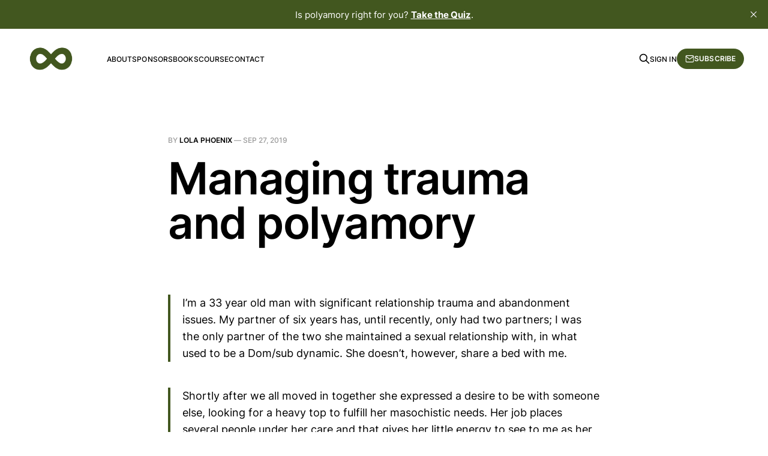

--- FILE ---
content_type: text/html; charset=utf-8
request_url: https://www.nonmonogamyhelp.com/managing-trauma-and-polyamory/
body_size: 9671
content:
<!DOCTYPE html>
<html lang="en">

<head>
    <meta charset="utf-8">
    <meta name="viewport" content="width=device-width, initial-scale=1">
    <title>Managing trauma and polyamory - Non-Monogamy HelpAccessibility ToolsIncrease TextDecrease TextGrayscaleHigh ContrastNegative ContrastLight BackgroundLinks UnderlineReadable FontReset</title>
    <link rel="stylesheet" href="https://www.nonmonogamyhelp.com/assets/built/screen.css?v=149902ad99">

    <link rel="icon" href="https://www.nonmonogamyhelp.com/content/images/size/w256h256/2024/02/Infinity400x400.png" type="image/png">
    <link rel="canonical" href="https://www.nonmonogamyhelp.com/managing-trauma-and-polyamory/">
    <meta name="referrer" content="no-referrer-when-downgrade">
    
    <meta property="og:site_name" content="Non-Monogamy Help">
    <meta property="og:type" content="article">
    <meta property="og:title" content="Managing trauma and polyamory - Non-Monogamy Help">
    <meta property="og:description" content="I wrote this article over 2 years ago, so my advice may have changed. Feel free to ask a similar question. I’m a 33 year old man with significant relationship trauma and abandonment issues. My partner of six years has, until recently, only had two partners; I was the only partner of the two she &lt;a href&#x3D;&quot;https://nonmonogamyhelp.com/managing-trauma-and-polyamory/&quot; class&#x3D;&quot;more-link&quot;&gt;...&lt;span class&#x3D;&quot;screen-reader-text&quot;&gt;  Managing trauma and polyamory&lt;/span&gt;&lt;/a&gt;">
    <meta property="og:url" content="https://www.nonmonogamyhelp.com/managing-trauma-and-polyamory/">
    <meta property="og:image" content="https://www.nonmonogamyhelp.com/content/images/2024/03/Infinity-Green-5.png">
    <meta property="article:published_time" content="2019-09-27T17:01:03.000Z">
    <meta property="article:modified_time" content="2019-09-27T17:01:03.000Z">
    <meta property="article:tag" content="Managing difficult emotions">
    
    <meta name="twitter:card" content="summary_large_image">
    <meta name="twitter:title" content="Managing trauma and polyamory - Non-Monogamy Help">
    <meta name="twitter:description" content="I wrote this article over 2 years ago, so my advice may have changed. Feel free to ask a similar question. I’m a 33 year old man with significant relationship trauma and abandonment issues. My partner of six years has, until recently, only had two partners; I was the only partner of the two she &lt;a href&#x3D;&quot;https://nonmonogamyhelp.com/managing-trauma-and-polyamory/&quot; class&#x3D;&quot;more-link&quot;&gt;...&lt;span class&#x3D;&quot;screen-reader-text&quot;&gt;  Managing trauma and polyamory&lt;/span&gt;&lt;/a&gt;">
    <meta name="twitter:url" content="https://www.nonmonogamyhelp.com/managing-trauma-and-polyamory/">
    <meta name="twitter:image" content="https://www.nonmonogamyhelp.com/content/images/2024/03/Infinity-Green-4.png">
    <meta name="twitter:label1" content="Written by">
    <meta name="twitter:data1" content="Lola Phoenix">
    <meta name="twitter:label2" content="Filed under">
    <meta name="twitter:data2" content="Managing difficult emotions">
    <meta name="twitter:site" content="@nonmonogamyhelp">
    <meta property="og:image:width" content="400">
    <meta property="og:image:height" content="400">
    
    <script type="application/ld+json">
{
    "@context": "https://schema.org",
    "@type": "Article",
    "publisher": {
        "@type": "Organization",
        "name": "Non-Monogamy Help",
        "url": "https://www.nonmonogamyhelp.com/",
        "logo": {
            "@type": "ImageObject",
            "url": "https://www.nonmonogamyhelp.com/content/images/2024/03/SmallLogo.png"
        }
    },
    "author": {
        "@type": "Person",
        "name": "Lola Phoenix",
        "image": {
            "@type": "ImageObject",
            "url": "https://www.nonmonogamyhelp.com/content/images/size/w1200/2023/08/Lola.jpg",
            "width": 1200,
            "height": 1258
        },
        "url": "https://www.nonmonogamyhelp.com/author/lolaphoenix/",
        "sameAs": []
    },
    "headline": "Managing trauma and polyamory - Non-Monogamy HelpAccessibility ToolsIncrease TextDecrease TextGrayscaleHigh ContrastNegative ContrastLight BackgroundLinks UnderlineReadable FontReset",
    "url": "https://www.nonmonogamyhelp.com/managing-trauma-and-polyamory/",
    "datePublished": "2019-09-27T17:01:03.000Z",
    "dateModified": "2019-09-27T17:01:03.000Z",
    "keywords": "Managing difficult emotions",
    "description": "I’m a 33 year old man with significant relationship trauma and abandonment issues. My partner of six years has, until recently, only had two partners; I was the only partner of the two she maintained a sexual relationship with, in what used to be a Dom/sub dynamic. She doesn’t, however, share a bed with me.\n\nShortly after we all moved in together she expressed a desire to be with someone else, looking for a heavy top to fulfill her masochistic needs. Her job places several people under her care ",
    "mainEntityOfPage": "https://www.nonmonogamyhelp.com/managing-trauma-and-polyamory/"
}
    </script>

    <meta name="generator" content="Ghost 6.13">
    <link rel="alternate" type="application/rss+xml" title="Non-Monogamy Help" href="https://www.nonmonogamyhelp.com/rss/">
    <script defer src="https://cdn.jsdelivr.net/ghost/portal@~2.56/umd/portal.min.js" data-i18n="true" data-ghost="https://www.nonmonogamyhelp.com/" data-key="0a073dbdb401f5050812f2827e" data-api="https://non-monogamy-help.ghost.io/ghost/api/content/" data-locale="en" crossorigin="anonymous"></script><style id="gh-members-styles">.gh-post-upgrade-cta-content,
.gh-post-upgrade-cta {
    display: flex;
    flex-direction: column;
    align-items: center;
    font-family: -apple-system, BlinkMacSystemFont, 'Segoe UI', Roboto, Oxygen, Ubuntu, Cantarell, 'Open Sans', 'Helvetica Neue', sans-serif;
    text-align: center;
    width: 100%;
    color: #ffffff;
    font-size: 16px;
}

.gh-post-upgrade-cta-content {
    border-radius: 8px;
    padding: 40px 4vw;
}

.gh-post-upgrade-cta h2 {
    color: #ffffff;
    font-size: 28px;
    letter-spacing: -0.2px;
    margin: 0;
    padding: 0;
}

.gh-post-upgrade-cta p {
    margin: 20px 0 0;
    padding: 0;
}

.gh-post-upgrade-cta small {
    font-size: 16px;
    letter-spacing: -0.2px;
}

.gh-post-upgrade-cta a {
    color: #ffffff;
    cursor: pointer;
    font-weight: 500;
    box-shadow: none;
    text-decoration: underline;
}

.gh-post-upgrade-cta a:hover {
    color: #ffffff;
    opacity: 0.8;
    box-shadow: none;
    text-decoration: underline;
}

.gh-post-upgrade-cta a.gh-btn {
    display: block;
    background: #ffffff;
    text-decoration: none;
    margin: 28px 0 0;
    padding: 8px 18px;
    border-radius: 4px;
    font-size: 16px;
    font-weight: 600;
}

.gh-post-upgrade-cta a.gh-btn:hover {
    opacity: 0.92;
}</style><script async src="https://js.stripe.com/v3/"></script>
    <script defer src="https://cdn.jsdelivr.net/ghost/sodo-search@~1.8/umd/sodo-search.min.js" data-key="0a073dbdb401f5050812f2827e" data-styles="https://cdn.jsdelivr.net/ghost/sodo-search@~1.8/umd/main.css" data-sodo-search="https://non-monogamy-help.ghost.io/" data-locale="en" crossorigin="anonymous"></script>
    <script defer src="https://cdn.jsdelivr.net/ghost/announcement-bar@~1.1/umd/announcement-bar.min.js" data-announcement-bar="https://www.nonmonogamyhelp.com/" data-api-url="https://www.nonmonogamyhelp.com/members/api/announcement/" crossorigin="anonymous"></script>
    <link href="https://www.nonmonogamyhelp.com/webmentions/receive/" rel="webmention">
    <script defer src="/public/cards.min.js?v=149902ad99"></script>
    <link rel="stylesheet" type="text/css" href="/public/cards.min.css?v=149902ad99">
    <script defer src="/public/member-attribution.min.js?v=149902ad99"></script><style>:root {--ghost-accent-color: #42571f;}</style>
    <!-- Google Tag Manager -->
<script>(function(w,d,s,l,i){w[l]=w[l]||[];w[l].push({'gtm.start':
new Date().getTime(),event:'gtm.js'});var f=d.getElementsByTagName(s)[0],
j=d.createElement(s),dl=l!='dataLayer'?'&l='+l:'';j.async=true;j.src=
'https://www.googletagmanager.com/gtm.js?id='+i+dl;f.parentNode.insertBefore(j,f);
})(window,document,'script','dataLayer','GTM-NCNFSH2');</script>
<!-- End Google Tag Manager -->

<!-- Custom CSS for tag hiding -->
<style>
    .gh-feed .tag-hash-hide {
        display: none;
    }
</style>

<!-- Term Linking Script -->
<script>
document.addEventListener("DOMContentLoaded", function() {
    const terms = {
        "relationship anarchy": "https://www.nonmonogamyhelp.com/what-is-relationship-anarchy",
        "hierarchical polyamory": "https://www.nonmonogamyhelp.com/faq-what-is-hierarchical-polyamory",
        "solo polyamory": "https://www.nonmonogamyhelp.com/faq-what-is-solo-polyamory",
        "CNM": "https://www.nonmonogamyhelp.com/faq-what-is-consensual-non-monogamy",
        "open relationship": "https://www.nonmonogamyhelp.com/faq-what-is-an-open-relationship",
        "ethical non-monogamy": "https://www.nonmonogamyhelp.com/faq-what-is-ethical-non-monogamy-or-enm",
        "non-monogamy": "https://www.nonmonogamyhelp.com/faq-what-is-non-monogamy",
        "polyamory": "https://www.nonmonogamyhelp.com/faq-what-is-polyamory",
        "swinging": "https://www.nonmonogamyhelp.com/faq-what-is-swinging",
        "polygamy": "https://www.nonmonogamyhelp.com/faq-polygamy-vs-polyamory",
        "tolyamory": "https://www.nonmonogamyhelp.com/faq-what-is-tolyamory",
        "comet partner": "https://www.nonmonogamyhelp.com/faq-what-is-a-comet-partner",
        "a third": "https://www.nonmonogamyhelp.com/faq-what-is-a-third",
        "triad": "https://www.nonmonogamyhelp.com/faq-what-is-a-triad",
        "new relationship energy": "https://www.nonmonogamyhelp.com/faq-what-is-new-relationship-energy-or-nre",
        "parallel polyamory": "https://www.nonmonogamyhelp.com/faq-what-is-parallel-polyamory",
        "kitchen table polyamory": "https://www.nonmonogamyhelp.com/faq-what-is-kitchen-table-polyamory",
        "KTP": "https://www.nonmonogamyhelp.com/faq-what-is-kitchen-table-polyamory",
        "polycule": "https://www.nonmonogamyhelp.com/faq-what-is-a-polycule",
        "OPP": "https://www.nonmonogamyhelp.com/faq-what-is-an-opp-in-polyamory",
        "DADT": "https://www.nonmonogamyhelp.com/what-is-dont-ask-dont-tell-or-dadt-in-polyamory",
        "compersion": "https://www.nonmonogamyhelp.com/what-is-compersion",
        "hinge": "https://www.nonmonogamyhelp.com/faq-what-is-a-hinge",
        "metamour": "https://www.nonmonogamyhelp.com/faq-what-is-a-metamour-or-meta",
        "polyamory 101": "https://www.nonmonogamyhelp.com/thirteen-mistakes-people-make-when-trying-polyamory/",
        "polyamory 102": "https://www.nonmonogamyhelp.com/thirteen-things-i-wish-id-learned-before-choosing-non-monogamy/",
        "fluid bonded": "https://www.nonmonogamyhelp.com/what-is-fluid-bonded/",
        "anchor": "https://www.nonmonogamyhelp.com/what-is-an-anchor/",
        "polyamory under duress": "https://www.nonmonogamyhelp.com/what-is-polyamory-under-duress-pud/",
        "polysaturated": "https://www.nonmonogamyhelp.com/what-is-polysaturated-in-polyamory/"
    };

    document.querySelectorAll(".gh-content.gh-canvas").forEach(content => {
        let html = content.innerHTML;
        let linkedTerms = new Set(); // Track which terms have been linked

        for (let term in terms) {
            if (!linkedTerms.has(term)) { // Only link once per term per page
                const regex = new RegExp(`(?!<[^>]*?)\\b(${term})\\b(?![^<]*?>)`, "i"); // Ensure not inside a tag
                if (regex.test(html)) {
                    html = html.replace(regex, `<a href="${terms[term]}">$1</a>`);
                    linkedTerms.add(term);
                }
            }
        }
        content.innerHTML = html;
    });
});
</script>

<!-- Replacing Subscribe Text -->
<script>
document.addEventListener('DOMContentLoaded', function() {
    // Find elements that might contain the signup text
    const textElements = document.querySelectorAll('p, .subscribe-form p, .newsletter-signup p, .about p, .sidebar p');
    
    textElements.forEach(function(element) {
        if (element && element.textContent.includes('Sign up now to get access to the library of members-only issues')) {
            element.textContent = 'Subscribe to get the columns and podcasts in your inbox so you never miss an update.';
        }
    });
});
</script>

<script>
document.addEventListener('DOMContentLoaded', function() {
    // Target the specific div class for the subscription description
    const subscribeDesc = document.querySelector('.gh-subscribe-description');
    if (subscribeDesc) {
        subscribeDesc.textContent = 'Subscribe to get the columns and podcasts in your inbox so you never miss an update.';
    }
});
</script>

<!-- Replacing Issues -->
<script>
document.addEventListener('DOMContentLoaded', function() {
    // Replace "issues" with "posts" in topic counts
    const topicCounts = document.querySelectorAll('.gh-topic-count');
    topicCounts.forEach(function(element) {
        if (element) {
            element.innerHTML = element.innerHTML.replace(/(\d+)\s+issues?/g, '$1 posts');
        }
    });
    
    // Replace "Load more issues" button text
    const loadMoreBtn = document.querySelector('.gh-loadmore.gh-btn');
    if (loadMoreBtn && loadMoreBtn.textContent.includes('Load more issues')) {
        loadMoreBtn.textContent = 'Load more posts';
    }
    
    // Catch any other instances of "issues" that might appear
    const allElements = document.querySelectorAll('*');
    allElements.forEach(function(element) {
        if (element.children.length === 0 && element.textContent) {
            element.textContent = element.textContent.replace(/(\d+)\s+issues?/g, '$1 posts');
        }
    });
});
</script>
</head>

<body class="post-template tag-advice tag-managing-difficult-emotions tag-hash-wp tag-hash-wp-post tag-hash-import-2023-08-15-14-20 tag-hash-import-2023-08-15-15-34 is-head-left-logo">
<div class="gh-site">

    <header id="gh-head" class="gh-head gh-outer">
        <div class="gh-head-inner gh-inner">
            <div class="gh-head-brand">
                <div class="gh-head-brand-wrapper">
                    <a class="gh-head-logo" href="https://www.nonmonogamyhelp.com">
                            <img src="https://www.nonmonogamyhelp.com/content/images/2024/03/SmallLogo.png" alt="Non-Monogamy Help">
                    </a>
                </div>
                <button class="gh-search gh-icon-btn" aria-label="Search this site" data-ghost-search><svg xmlns="http://www.w3.org/2000/svg" fill="none" viewBox="0 0 24 24" stroke="currentColor" stroke-width="2" width="20" height="20"><path stroke-linecap="round" stroke-linejoin="round" d="M21 21l-6-6m2-5a7 7 0 11-14 0 7 7 0 0114 0z"></path></svg></button>
                <button class="gh-burger"></button>
            </div>

            <nav class="gh-head-menu">
                <ul class="nav">
    <li class="nav-about"><a href="https://www.nonmonogamyhelp.com/about-us/">About</a></li>
    <li class="nav-sponsors"><a href="https://www.nonmonogamyhelp.com/sponsors/">Sponsors</a></li>
    <li class="nav-books"><a href="https://www.nonmonogamyhelp.com/books/">Books</a></li>
    <li class="nav-course"><a href="http://polyamoryfasttrack.com">Course</a></li>
    <li class="nav-contact"><a href="https://www.nonmonogamyhelp.com/contact-us/">Contact</a></li>
</ul>

            </nav>

            <div class="gh-head-actions">
                    <button class="gh-search gh-icon-btn" aria-label="Search this site" data-ghost-search><svg xmlns="http://www.w3.org/2000/svg" fill="none" viewBox="0 0 24 24" stroke="currentColor" stroke-width="2" width="20" height="20"><path stroke-linecap="round" stroke-linejoin="round" d="M21 21l-6-6m2-5a7 7 0 11-14 0 7 7 0 0114 0z"></path></svg></button>
                    <div class="gh-head-members">
                                <a class="gh-head-link" href="#/portal/signin" data-portal="signin">Sign in</a>
                                <a class="gh-head-btn gh-btn gh-primary-btn" href="#/portal/signup" data-portal="signup"><svg width="20" height="20" viewBox="0 0 20 20" fill="none" stroke="currentColor" xmlns="http://www.w3.org/2000/svg">
    <path d="M3.33332 3.33334H16.6667C17.5833 3.33334 18.3333 4.08334 18.3333 5.00001V15C18.3333 15.9167 17.5833 16.6667 16.6667 16.6667H3.33332C2.41666 16.6667 1.66666 15.9167 1.66666 15V5.00001C1.66666 4.08334 2.41666 3.33334 3.33332 3.33334Z" stroke-width="1.5" stroke-linecap="round" stroke-linejoin="round"/>
    <path d="M18.3333 5L9.99999 10.8333L1.66666 5" stroke-width="1.5" stroke-linecap="round" stroke-linejoin="round"/>
</svg> Subscribe</a>
                    </div>
            </div>
        </div>
    </header>

    

<main id="gh-main" class="gh-main">
    <article class="gh-article post tag-advice tag-managing-difficult-emotions tag-hash-wp tag-hash-wp-post tag-hash-import-2023-08-15-14-20 tag-hash-import-2023-08-15-15-34 no-image">

        <header class="gh-article-header gh-canvas">
            <span class="gh-article-meta">
                By <a href="/author/lolaphoenix/">Lola Phoenix</a>
                —
                <time datetime="2019-09-27">Sep 27, 2019</time>
            </span>

            <h1 class="gh-article-title">Managing trauma and polyamory</h1>


                    </header>

        <div class="gh-content gh-canvas">
            <blockquote>I’m a 33 year old man with significant relationship trauma and abandonment issues. My partner of six years has, until recently, only had two partners; I was the only partner of the two she maintained a sexual relationship with, in what used to be a Dom/sub dynamic. She doesn’t, however, share a bed with me.</blockquote><blockquote>Shortly after we all moved in together she expressed a desire to be with someone else, looking for a heavy top to fulfill her masochistic needs. Her job places several people under her care and that gives her little energy to see to me as her submissive. She stays over at their place out of town roughly half the time, and still never with me.</blockquote><blockquote>I’m dealing the best I’m able, but I have a paralyzing fear of being abandoned because of where she’s at currently, what that means for her energy for me, and also because of betrayal and trauma in every major relationship. Since seeing this partner I feel like she has lost a lot of interest in me and that’s digging up a lot of pain. She will sometimes ignore texts that pertain to a pending vasectomy for the purposes of safer fluid bonding and that makes me feel like she doesn’t want that for us anymore.</blockquote><blockquote>I feel like she’s running out of patience with my fears and I don’t know how to pull myself out of this tailspin I’m convinced I caused. I’ve begun counseling to deal with my anxieties but I’m afraid she’s pulling away despite my best efforts. I’ve considered asking her about me exploring non-monogamy but I think she wouldn’t go for it.</blockquote><blockquote>Is there anything that can be done? Is this just part of cohabitation? I still feel get butterflies when we make eye contact, but that barely happens anymore.</blockquote><p>There are two things that immediately strike me when I read your letter.</p><p>The first thing is that I’m very confused as to why it is <em>she</em> is allowed to be non-monogamous, but you aren’t? Especially when it’s very clear that she doesn’t have an interest or perhaps the time or energy into meeting all of <em>your</em> needs, and yet she is allowed to pursue other relationships outside of yours but you aren’t? This could be part of your dynamic, but the fact that you feel like you can’t bring this up with her or that she ‘won’t go for it’ is really telling.</p><p>Far be it from me to tell people how to operate, but I think regardless of whatever type of dynamic one person has in a relationship, it’s always important for things to feel equal or, at least, if there is an inequity, that that’s discussed and addressed in a way that’s feels open and fair. Throughout your letter, you highlight a lot of inequities in your relationship that I would guess, because of the way you’ve highlighted them, do not feel fair to you.</p><p>It feels like you are powerless to actually address these situations. Which, regardless of your dynamic in the relationship, really shouldn’t be the case. I don’t feel like a relationship where you feel like your needs are not being met and asking for them to be met is going to cause more harm than good is a functionally healthy relationship.</p><p>I’m also not sure if, given your fear of abandonment, a dynamic where one person has more power over you is something that’s particularly healthy. I’ll address coping with fears later on in this, but I do think part of dealing with fear is having a firm and secure foundation and that comes from feeling reassured which builds stability in a relationship and if you’re with someone who doesn’t have the time or isn’t inclined to provide you with the stability you need… it might not be helping you.</p><h3 id="coping-with-positive-situations">Coping with positive situations</h3><p>The second thing is — Have you considered that it’s precisely because of your past and previous traumas and fear of abandonment that you, maybe not knowingly, seek out relationships with people who are more likely to abandon you? Especially if they behave in ways that are comfortable to you in a way. You’ve had a lot of betrayal and trauma in other relationships which may mean that you require or need a little bit more reassurance than people who haven’t, but that isn’t a bad thing. I think we have a tendency when we have a lot of trauma in our past to believe that we’re ‘damaged goods’ and we have to be some sort of project for someone else to fix.</p><p>But the reality is that no one is a ‘damaged good’. Different people have different needs and, despite the message our society gives us about the supposed benefits of rugged individualism, human beings are social creatures. There is a reason why solitary confinement is a torture which has serious psychological impacts on people. It’s hard to be alone. And it’s doubly hard to try and deal and cope with trauma on your own. It is not weak or wrong to expect or want reassurance or help with other people in going through this. Now, one shouldn’t force a loved one to be one’s therapist, of course. But I don’t think that’s what you’re asking or expecting.</p><p>While I can’t say this is true of you for sure because I’m not you, I’ve found that my anxiety sometimes puts me in situations that aren’t good for me because my anxiety is all about trying to cope with an environment that isn’t great. And in some ways, my anxiety almost doesn’t know what to do with people who compliment me or treat me well. I actually feel more comfortable dealing with insults than I do with compliments.</p><p>My brain can do unhealthy explosive confrontation, but struggles to process the idea that confrontation can be healthy or productive. Maybe you’re finding yourself attracted to people who you know won’t provide you with the support you need because deep down you doubt you’re worth that support? Or you’re unsure of what you’d do with support or what it would be like to get it?</p><h3 id="facing-your-fears">Facing your fears</h3><p>The other thing I want to mention, especially because you highlight your fears, is that one of the things that has helped me the most in terms of coping with my fears is, while it may sound counterintuitive, recognising that there was little I could do to prevent my fears from becoming reality. I think anxiety can function differently from person to person, but it’s been my experience that my anxiety is trying to help me, as I said, cope with situations that I’m no longer finding myself in. And sometimes the best way of coping with a really traumatic situation is by distracting you with other things to be afraid of or giving you things you can do to address a traumatic situation.</p><p>So anxiety will tell you that you have the power to prevent these situations by doing certain things, or by just worrying the hell out of yourself. And if you think about it, that’s far more empowering as an option than to just sit back and let the trauma hit you. As much as you being afraid seems to get in the way of you living life, your fear is actually trying to help you because it’s making you think that there are things you can do to prevent someone abandoning you when the truth is that ultimately there is nothing you can do to stop that from happening.</p><p>Obviously as people we can be pleasant to be around or mistreat others or do things which will drive people away, sure. But there are plenty of people who are nice and wonderful partners who just don’t suit one another or who grow apart for various reasons and that cannot be helped. If your partner is not up to the task of helping you cope with your fears where they can and is not responsible enough to be honest with you about their limitations and maybe even break the relationship off if they feel like you would be better supported by someone else — none of this is your fault.</p><h3 id="abandonment-and-responsibility">Abandonment and responsibility</h3><p>It makes perfect sense to be afraid of abandonment. As I said, we’re social creatures. But I think part of the reason this is so difficult to cope with is because you’re putting all of the burden on preventing abandonment in your life on your shoulders when there is no possible way that you can prevent that. You assume that *you* are driving your partner away. You put all of the agency on yourself in this letter without once finding fault in your partner for their inability to help you. You can’t force someone to be interested in you and you shouldn’t blame yourself or your trauma if someone is not capable of providing you with the support you need — or even in some cases, especially with ignoring texts, even the basic level of decency and respect.</p><p>You don’t even consider that it’s perhaps *her* past which has made her incapable of fully handling a situation where someone has a need she can’t fulfil or being a responsible adult and communicating what she wants rather than leaving you up to guess at the reasons for why she’s behaving in certain ways. She absolutely is not bound by anything to be there for you if she can’t, but at the very least she should be able to tell you if that’s something she can’t do rather than pulling away slowly. And to her credit, maybe she is worried it might upset you if she’s forthright, but either way, it’s not working very well for either of you.</p><h3 id="summary">Summary</h3><p>I think you should re-examine this with a new lens where you’re not assuming your need for re-assurance is a bad thing that you have to cope with. Really ask yourself if this type of lack of support is something you want to deal with. You said yourself you’re not excited by the relationship anymore and you don’t feel supported — why keep holding on? Why let it get to a point where someone abandons you rather than deciding for yourself to be pro-active and seek what you need in life? She’s certainly capable of doing so — and so are you.</p><p>I hope this helps and good luck.</p>
        </div>


        <footer class="gh-article-footer gh-canvas">
            <nav class="gh-navigation">
                <div class="gh-navigation-previous">
                        <a class="gh-navigation-link" href="/episode-18-monster-of-a-metamour/">
                            <span class="gh-navigation-label"><svg xmlns="http://www.w3.org/2000/svg" width="24" height="24" viewBox="0 0 24 24" fill="none" stroke="currentColor" stroke-width="2" stroke-linecap="round" stroke-linejoin="round">
    <line x1="19" y1="12" x2="5" y2="12"></line>
    <polyline points="12 19 5 12 12 5"></polyline>
</svg> Previous issue</span>
                            <h4 class="gh-navigation-title">Episode 18: Monster of a Metamour</h4>
                        </a>
                </div>

                <div class="gh-navigation-middle"></div>

                <div class="gh-navigation-next">
                        <a class="gh-navigation-link" href="/episode-19-is-polyamory-lazy/">
                            <span class="gh-navigation-label">Next issue <svg xmlns="http://www.w3.org/2000/svg" width="24" height="24" viewBox="0 0 24 24" fill="none" stroke="currentColor" stroke-width="2" stroke-linecap="round" stroke-linejoin="round">
    <line x1="5" y1="12" x2="19" y2="12"></line>
    <polyline points="12 5 19 12 12 19"></polyline>
</svg></span>
                            <h4 class="gh-navigation-title">Episode 19: Is Polyamory Lazy?</h4>
                        </a>
                </div>
            </nav>
        </footer>

    </article>
</main>



        <div class="gh-subscribe">
            <div class="gh-outer">
                <section class="gh-subscribe-inner">
                    <h3 class="gh-subscribe-title">Subscribe to Non-Monogamy Help</h3>
                    <div class="gh-subscribe-description">Don’t miss out on the latest issues. Sign up now to get access to the library of members-only issues.</div>
                    <a class="gh-subscribe-input" href="#/portal/signup" data-portal="signup">
                        <div class="gh-subscribe-input-text">
                            <svg width="20" height="20" viewBox="0 0 20 20" fill="none" stroke="currentColor" xmlns="http://www.w3.org/2000/svg">
    <path d="M3.33332 3.33334H16.6667C17.5833 3.33334 18.3333 4.08334 18.3333 5.00001V15C18.3333 15.9167 17.5833 16.6667 16.6667 16.6667H3.33332C2.41666 16.6667 1.66666 15.9167 1.66666 15V5.00001C1.66666 4.08334 2.41666 3.33334 3.33332 3.33334Z" stroke-width="1.5" stroke-linecap="round" stroke-linejoin="round"/>
    <path d="M18.3333 5L9.99999 10.8333L1.66666 5" stroke-width="1.5" stroke-linecap="round" stroke-linejoin="round"/>
</svg>                            jamie@example.com
                        </div>
                        <div class="gh-subscribe-input-btn">Subscribe</div>
                    </a>
                </section>
            </div>
        </div>

    <footer class="gh-foot gh-outer">
        <div class="gh-foot-inner gh-inner">
            <div class="gh-copyright">
                Non-Monogamy Help © 2026
            </div>
                <nav class="gh-foot-menu">
                    <ul class="nav">
    <li class="nav-privacy-policy"><a href="https://www.nonmonogamyhelp.com/privacy-policy/">Privacy Policy</a></li>
    <li class="nav-instagram"><a href="https://instagram.com/NonMonogamyHelp">Instagram</a></li>
    <li class="nav-twitter"><a href="https://twitter.com/NonMonogamyHelp">Twitter</a></li>
    <li class="nav-tiktok"><a href="https://tiktok.com/@NonMonoHelp">TikTok</a></li>
    <li class="nav-youtube"><a href="https://www.youtube.com/@nonmonogamyhelp">YouTube</a></li>
    <li class="nav-guide-for-loved-ones"><a href="https://nonmonogamyhelp.com/what-is-polyamory/">Guide for Loved Ones</a></li>
</ul>

                </nav>
            <div class="gh-powered-by">
                <a href="https://ghost.org/" target="_blank" rel="noopener">Powered by Ghost</a>
            </div>
        </div>
    </footer>

</div>

    <div class="pswp" tabindex="-1" role="dialog" aria-hidden="true">
    <div class="pswp__bg"></div>

    <div class="pswp__scroll-wrap">
        <div class="pswp__container">
            <div class="pswp__item"></div>
            <div class="pswp__item"></div>
            <div class="pswp__item"></div>
        </div>

        <div class="pswp__ui pswp__ui--hidden">
            <div class="pswp__top-bar">
                <div class="pswp__counter"></div>

                <button class="pswp__button pswp__button--close" title="Close (Esc)"></button>
                <button class="pswp__button pswp__button--share" title="Share"></button>
                <button class="pswp__button pswp__button--fs" title="Toggle fullscreen"></button>
                <button class="pswp__button pswp__button--zoom" title="Zoom in/out"></button>

                <div class="pswp__preloader">
                    <div class="pswp__preloader__icn">
                        <div class="pswp__preloader__cut">
                            <div class="pswp__preloader__donut"></div>
                        </div>
                    </div>
                </div>
            </div>

            <div class="pswp__share-modal pswp__share-modal--hidden pswp__single-tap">
                <div class="pswp__share-tooltip"></div>
            </div>

            <button class="pswp__button pswp__button--arrow--left" title="Previous (arrow left)"></button>
            <button class="pswp__button pswp__button--arrow--right" title="Next (arrow right)"></button>

            <div class="pswp__caption">
                <div class="pswp__caption__center"></div>
            </div>
        </div>
    </div>
</div>
<script src="https://www.nonmonogamyhelp.com/assets/built/main.min.js?v=149902ad99"></script>

<!-- Google Tag Manager (noscript) -->
<noscript><iframe src="https://www.googletagmanager.com/ns.html?id=GTM-NCNFSH2"
height="0" width="0" style="display:none;visibility:hidden"></iframe></noscript>
<!-- End Google Tag Manager (noscript) -->

</body>

</html>